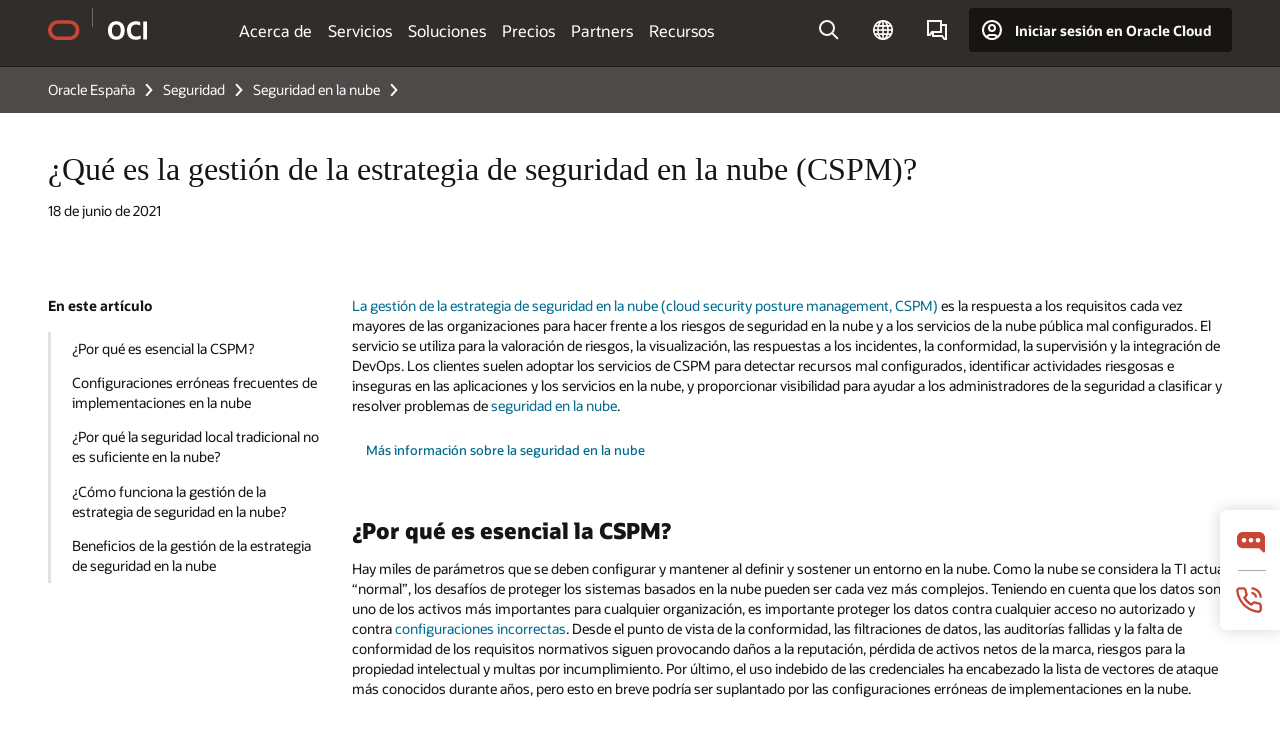

--- FILE ---
content_type: text/html; charset=UTF-8
request_url: https://www.oracle.com/es/security/cloud-security/what-is-cspm/
body_size: 18830
content:
<!DOCTYPE html>
<html lang="es-ES" class="no-js"><!-- start : Framework/Redwood2 -->
<!-- start : ocom/common/global/components/framework/head -->
<head>
<!-- start : ocom/common/global/components/head -->
<title>CSPM | Oracle España</title>
<meta name="Title" content="CSPM | Oracle España">
<meta name="Description" content="Las soluciones de gestión de la estrategia de seguridad en la nube (CSPM) ayudan a satisfacer los requisitos crecientes para que las organizaciones aborden los riesgos de seguridad en la nube, incluida la valoración de riesgos, las respuestas a incidentes, la conformidad, la supervisión y mucho más.">
<meta name="Keywords" content="CSPM, gestión de la estrategia de seguridad en la nube, seguridad en la nube, definición de la estrategia de ciberseguridad, estrategia de ciberseguridad, ciberseguridad">
<meta name="siteid" content="es">
<meta name="countryid" content="ES">
<meta name="robots" content="index, follow">
<meta name="country" content="Spain">
<meta name="region" content="europe">
<meta name="Language" content="es">
<meta name="Updated Date" content="2024-12-18T04:42:50Z">
<meta name="page_type" content="SEO-BSA">
<script type="text/javascript">
var pageData = pageData || {};
//page info
pageData.pageInfo = pageData.pageInfo || {};
pageData.pageInfo.language = "es";
pageData.pageInfo.country = "Spain";
pageData.pageInfo.region = "europe";
pageData.pageInfo.pageTitle = "CSPM | Oracle";
pageData.pageInfo.description = "Las soluciones de gestión de la estrategia de seguridad en la nube (CSPM) ayudan a satisfacer los requisitos crecientes para que las organizaciones aborden los riesgos de seguridad en la nube, incluida la valoración de riesgos, las respuestas a incidentes, la conformidad, la supervisión y mucho más.";
pageData.pageInfo.keywords = "CSPM, gestión de la estrategia de seguridad en la nube, seguridad en la nube, definición de la estrategia de ciberseguridad, estrategia de ciberseguridad, ciberseguridad";
pageData.pageInfo.siteId = "es";
pageData.pageInfo.countryId = "ES";
pageData.pageInfo.updatedDate = "2024-12-18T04:42:50Z";
</script>
<!-- start : ocom/common/global/components/seo-taxonomy-meta-data-->
<script type="text/javascript">
var pageData = pageData || {};
//taxonmy
pageData.taxonomy = pageData.taxonomy || {};
pageData.taxonomy.productServices = [];
pageData.taxonomy.industry = [];
pageData.taxonomy.region = [];
pageData.taxonomy.contentType = [];
pageData.taxonomy.buyersJourney = [];
pageData.taxonomy.revenue = [];
pageData.taxonomy.title = [];
pageData.taxonomy.audience = [];
pageData.taxonomy.persona = [];
</script>
<!-- end : ocom/common/global/components/seo-taxonomy-meta-data-->
<!-- start : ocom/common/global/components/social-media-meta-tags --><!-- F13v0 -->
<meta property="og:title" content="¿Por qué es fundamental la CSPM?"/>
<meta property="og:description" content="Las soluciones de gestión de la estrategia de seguridad en la nube (Cloud Security Posture Management, CSPM) ayudan a las organizaciones a abordar los riesgos de seguridad en la nube y los servicios públicos de nube mal configurados"/>
<meta property="og:image" content="https://www.oracle.com/a/ocom/img/oracle-social-share-fb.jpg"/>
<!-- /F13v0 -->
<!-- F13v1 -->
<meta name="twitter:card" content="summary">
<meta name="twitter:title" content="¿Por qué es fundamental la CSPM?">
<meta name="twitter:description" content="Las soluciones de gestión de la estrategia de seguridad en la nube (Cloud Security Posture Management, CSPM) ayudan a las organizaciones a abordar los riesgos de seguridad en la nube y los servicios públicos de nube mal configurados">
<meta name="twitter:image" content="https://www.oracle.com/a/ocom/img/oracle-social-share-fb.jpg">
<!-- /F13v1 -->
<!-- end : ocom/common/global/components/social-media-meta-tags -->
<!-- start : ocom/common/global/components/seo-hreflang-meta-tags --><link rel="canonical" href="https://www.oracle.com/es/security/cloud-security/what-is-cspm/" />
<link rel="alternate" hreflang="en-US" href="https://www.oracle.com/security/cloud-security/what-is-cspm/" />
<link rel="alternate" hreflang="pt-BR" href="https://www.oracle.com/br/security/cloud-security/what-is-cspm/" />
<link rel="alternate" hreflang="zh-CN" href="https://www.oracle.com/cn/security/cloud-security/what-is-cspm/" />
<link rel="alternate" hreflang="de-DE" href="https://www.oracle.com/de/security/cloud-security/what-is-cspm/" />
<link rel="alternate" hreflang="fr-FR" href="https://www.oracle.com/fr/security/cloud-security/what-is-cspm/" />
<link rel="alternate" hreflang="en-IN" href="https://www.oracle.com/in/security/cloud-security/what-is-cspm/" />
<link rel="alternate" hreflang="ja-JP" href="https://www.oracle.com/jp/security/cloud-security/what-is-cspm/" />
<link rel="alternate" hreflang="en-GB" href="https://www.oracle.com/uk/security/cloud-security/what-is-cspm/" />
<link rel="alternate" hreflang="en-AE" href="https://www.oracle.com/ae/security/cloud-security/what-is-cspm/" />
<link rel="alternate" hreflang="ar-AE" href="https://www.oracle.com/ae-ar/security/cloud-security/what-is-cspm/" />
<link rel="alternate" hreflang="es-AR" href="https://www.oracle.com/latam/security/cloud-security/what-is-cspm/"/>
<link rel="alternate" hreflang="en-AU" href="https://www.oracle.com/au/security/cloud-security/what-is-cspm/" />
<link rel="alternate" hreflang="en-CA" href="https://www.oracle.com/ca-en/security/cloud-security/what-is-cspm/" />
<link rel="alternate" hreflang="fr-CA" href="https://www.oracle.com/ca-fr/security/cloud-security/what-is-cspm/" />
<link rel="alternate" hreflang="de-CH" href="https://www.oracle.com/de/security/cloud-security/what-is-cspm/"/>
<link rel="alternate" hreflang="fr-CH" href="https://www.oracle.com/fr/security/cloud-security/what-is-cspm/"/>
<link rel="alternate" hreflang="es-CL" href="https://www.oracle.com/latam/security/cloud-security/what-is-cspm/"/>
<link rel="alternate" hreflang="es-CO" href="https://www.oracle.com/latam/security/cloud-security/what-is-cspm/"/>
<link rel="alternate" hreflang="es-ES" href="https://www.oracle.com/es/security/cloud-security/what-is-cspm/" />
<link rel="alternate" hreflang="en-HK" href="https://www.oracle.com/apac/security/cloud-security/what-is-cspm/"/>
<link rel="alternate" hreflang="it-IT" href="https://www.oracle.com/it/security/cloud-security/what-is-cspm/" />
<link rel="alternate" hreflang="ko-KR" href="https://www.oracle.com/kr/security/cloud-security/what-is-cspm/" />
<link rel="alternate" hreflang="es-MX" href="https://www.oracle.com/latam/security/cloud-security/what-is-cspm/"/>
<link rel="alternate" hreflang="nl-NL" href="https://www.oracle.com/nl/security/cloud-security/what-is-cspm/" />
<link rel="alternate" hreflang="en-SA" href="https://www.oracle.com/sa/security/cloud-security/what-is-cspm/" />
<link rel="alternate" hreflang="ar-SA" href="https://www.oracle.com/sa-ar/security/cloud-security/what-is-cspm/" />
<link rel="alternate" hreflang="en-SG" href="https://www.oracle.com/asean/security/cloud-security/what-is-cspm/"/>
<link rel="alternate" hreflang="zh-TW" href="https://www.oracle.com/tw/security/cloud-security/what-is-cspm/" />
<link rel="alternate" hreflang="cs-CZ" href="https://www.oracle.com/europe/security/cloud-security/what-is-cspm/"/>
<link rel="alternate" hreflang="en-ID" href="https://www.oracle.com/asean/security/cloud-security/what-is-cspm/"/>
<link rel="alternate" hreflang="en-IE" href="https://www.oracle.com/europe/security/cloud-security/what-is-cspm/"/>
<link rel="alternate" hreflang="en-IL" href="https://www.oracle.com/il-en/security/cloud-security/what-is-cspm/" />
<link rel="alternate" hreflang="en-MY" href="https://www.oracle.com/asean/security/cloud-security/what-is-cspm/"/>
<link rel="alternate" hreflang="es-PE" href="https://www.oracle.com/latam/security/cloud-security/what-is-cspm/"/>
<link rel="alternate" hreflang="en-PH" href="https://www.oracle.com/asean/security/cloud-security/what-is-cspm/"/>
<link rel="alternate" hreflang="pl-PL" href="https://www.oracle.com/pl/security/cloud-security/what-is-cspm/" />
<link rel="alternate" hreflang="pt-PT" href="https://www.oracle.com/europe/security/cloud-security/what-is-cspm/"/>
<link rel="alternate" hreflang="ro-RO" href="https://www.oracle.com/europe/security/cloud-security/what-is-cspm/"/>
<link rel="alternate" hreflang="sv-SE" href="https://www.oracle.com/se/security/cloud-security/what-is-cspm/" />
<link rel="alternate" hreflang="tr-TR" href="https://www.oracle.com/tr/security/cloud-security/what-is-cspm/" />
<link rel="alternate" hreflang="en-ZA" href="https://www.oracle.com/africa/security/cloud-security/what-is-cspm/"/>
<link rel="alternate" hreflang="de-AT" href="https://www.oracle.com/de/security/cloud-security/what-is-cspm/"/>
<link rel="alternate" hreflang="en-BA" href="https://www.oracle.com/europe/security/cloud-security/what-is-cspm/"/>
<link rel="alternate" hreflang="en-BD" href="https://www.oracle.com/apac/security/cloud-security/what-is-cspm/"/>
<link rel="alternate" hreflang="en-BE" href="https://www.oracle.com/europe/security/cloud-security/what-is-cspm/"/>
<link rel="alternate" hreflang="bg-BG" href="https://www.oracle.com/europe/security/cloud-security/what-is-cspm/"/>
<link rel="alternate" hreflang="en-BH" href="https://www.oracle.com/middleeast/security/cloud-security/what-is-cspm/"/>
<link rel="alternate" hreflang="ar-BH" href="https://www.oracle.com/middleeast-ar/security/cloud-security/what-is-cspm/"/>
<link rel="alternate" hreflang="en-BZ" href="https://www.oracle.com/bz/security/cloud-security/what-is-cspm/" />
<link rel="alternate" hreflang="es-CR" href="https://www.oracle.com/latam/security/cloud-security/what-is-cspm/"/>
<link rel="alternate" hreflang="en-CY" href="https://www.oracle.com/europe/security/cloud-security/what-is-cspm/"/>
<link rel="alternate" hreflang="da-DK" href="https://www.oracle.com/europe/security/cloud-security/what-is-cspm/"/>
<link rel="alternate" hreflang="fr-DZ" href="https://www.oracle.com/africa-fr/security/cloud-security/what-is-cspm/"/>
<link rel="alternate" hreflang="en-EE" href="https://www.oracle.com/europe/security/cloud-security/what-is-cspm/"/>
<link rel="alternate" hreflang="en-EG" href="https://www.oracle.com/middleeast/security/cloud-security/what-is-cspm/"/>
<link rel="alternate" hreflang="ar-EG" href="https://www.oracle.com/middleeast-ar/security/cloud-security/what-is-cspm/"/>
<link rel="alternate" hreflang="fi-FI" href="https://www.oracle.com/europe/security/cloud-security/what-is-cspm/"/>
<link rel="alternate" hreflang="en-GH" href="https://www.oracle.com/africa/security/cloud-security/what-is-cspm/"/>
<link rel="alternate" hreflang="el-GR" href="https://www.oracle.com/europe/security/cloud-security/what-is-cspm/"/>
<link rel="alternate" hreflang="hr-HR" href="https://www.oracle.com/europe/security/cloud-security/what-is-cspm/"/>
<link rel="alternate" hreflang="hu-HU" href="https://www.oracle.com/europe/security/cloud-security/what-is-cspm/"/>
<link rel="alternate" hreflang="en-JO" href="https://www.oracle.com/middleeast/security/cloud-security/what-is-cspm/"/>
<link rel="alternate" hreflang="ar-JO" href="https://www.oracle.com/middleeast-ar/security/cloud-security/what-is-cspm/"/>
<link rel="alternate" hreflang="en-KE" href="https://www.oracle.com/africa/security/cloud-security/what-is-cspm/"/>
<link rel="alternate" hreflang="en-KW" href="https://www.oracle.com/middleeast/security/cloud-security/what-is-cspm/"/>
<link rel="alternate" hreflang="ar-KW" href="https://www.oracle.com/middleeast-ar/security/cloud-security/what-is-cspm/"/>
<link rel="alternate" hreflang="en-LK" href="https://www.oracle.com/apac/security/cloud-security/what-is-cspm/"/>
<link rel="alternate" hreflang="en-LU" href="https://www.oracle.com/europe/security/cloud-security/what-is-cspm/"/>
<link rel="alternate" hreflang="lv-LV" href="https://www.oracle.com/europe/security/cloud-security/what-is-cspm/"/>
<link rel="alternate" hreflang="fr-MA" href="https://www.oracle.com/africa-fr/security/cloud-security/what-is-cspm/"/>
<link rel="alternate" hreflang="en-NG" href="https://www.oracle.com/africa/security/cloud-security/what-is-cspm/"/>
<link rel="alternate" hreflang="no-NO" href="https://www.oracle.com/europe/security/cloud-security/what-is-cspm/"/>
<link rel="alternate" hreflang="en-NZ" href="https://www.oracle.com/nz/security/cloud-security/what-is-cspm/" />
<link rel="alternate" hreflang="en-QA" href="https://www.oracle.com/middleeast/security/cloud-security/what-is-cspm/"/>
<link rel="alternate" hreflang="ar-QA" href="https://www.oracle.com/middleeast-ar/security/cloud-security/what-is-cspm/"/>
<link rel="alternate" hreflang="sr-RS" href="https://www.oracle.com/europe/security/cloud-security/what-is-cspm/"/>
<link rel="alternate" hreflang="sl-SI" href="https://www.oracle.com/europe/security/cloud-security/what-is-cspm/"/>
<link rel="alternate" hreflang="sk-SK" href="https://www.oracle.com/europe/security/cloud-security/what-is-cspm/"/>
<link rel="alternate" hreflang="fr-SN" href="https://www.oracle.com/africa-fr/security/cloud-security/what-is-cspm/"/>
<link rel="alternate" hreflang="en-TH" href="https://www.oracle.com/asean/security/cloud-security/what-is-cspm/"/>
<link rel="alternate" hreflang="uk-UA" href="https://www.oracle.com/ua/security/cloud-security/what-is-cspm/" />
<link rel="alternate" hreflang="es-UY" href="https://www.oracle.com/latam/security/cloud-security/what-is-cspm/"/>
<link rel="alternate" hreflang="en-VN" href="https://www.oracle.com/asean/security/cloud-security/what-is-cspm/"/>
<link rel="alternate" hreflang="lt-LT" href="https://www.oracle.com/lt/security/cloud-security/what-is-cspm/" />
<meta name="altpages" content="br,cn,de,fr,in,jp,uk,ae,ae-ar,ar,au,ca-en,ca-fr,ch-de,ch-fr,cl,co,es,hk,it,kr,mx,nl,sa,sa-ar,sg,tw,cz,id,ie,il-en,my,pe,ph,pl,pt,ro,se,tr,za,at,ba,bd,be,bg,bh,bh-ar,bz,cr,cy,dk,dz,ee,eg,eg-ar,fi,gh,gr,hr,hu,jo,jo-ar,ke,kw,kw-ar,lk,lu,lv,ma,ng,no,nz,qa,qa-ar,rs,si,sk,sn,th,ua,uy,vn,lt">
<script type="text/javascript">
var pageData = pageData || {};
//page info
pageData.pageInfo = pageData.pageInfo || {};
pageData.pageInfo.altPages = "br,cn,de,fr,in,jp,uk,ae,ae-ar,ar,au,ca-en,ca-fr,ch-de,ch-fr,cl,co,es,hk,it,kr,mx,nl,sa,sa-ar,sg,tw,cz,id,ie,il-en,my,pe,ph,pl,pt,ro,se,tr,za,at,ba,bd,be,bg,bh,bh-ar,bz,cr,cy,dk,dz,ee,eg,eg-ar,fi,gh,gr,hr,hu,jo,jo-ar,ke,kw,kw-ar,lk,lu,lv,ma,ng,no,nz,qa,qa-ar,rs,si,sk,sn,th,ua,uy,vn,lt";
</script>
<!-- end : ocom/common/global/components/seo-hreflang-meta-tags -->
<!-- end : ocom/common/global/components/head -->
<meta name="viewport" content="width=device-width, initial-scale=1">
<meta http-equiv="Content-Type" content="text/html; charset=utf-8">
<!-- start : ocom/common/global/components/framework/layoutAssetHeadInfo -->
<!-- Container/Display Start -->
<!-- BEGIN: oWidget_C/_Raw-Text/Display -->
<link rel="dns-prefetch" href="https://dc.oracleinfinity.io" crossOrigin="anonymous" />
<link rel="dns-prefetch" href="https://oracle.112.2o7.net" crossOrigin="anonymous" />
<link rel="dns-prefetch" href="https://s.go-mpulse.net" crossOrigin="anonymous" />
<link rel="dns-prefetch" href="https://c.go-mpulse.net" crossOrigin="anonymous" />
<link rel="preconnect" href="https://tms.oracle.com/" crossOrigin="anonymous" />
<link rel="preconnect" href="https://tags.tiqcdn.com/" crossOrigin="anonymous" />
<link rel="preconnect" href="https://consent.trustarc.com" crossOrigin="anonymous" />
<link rel="preconnect" href="https://d.oracleinfinity.io" crossOrigin="anonymous" />
<link rel="preload" href="https://www.oracle.com/asset/web/fonts/oraclesansvf.woff2" as="font" crossOrigin="anonymous" type="font/woff2" />
<link rel="preload" href="https://www.oracle.com/asset/web/fonts/redwoodicons.woff2" as="font" crossorigin="anonymous" type="font/woff2">
<!-- END: oWidget_C/_Raw-Text/Display -->
<!-- Container/Display end -->
<!-- Container/Display Start -->
<!-- BEGIN: oWidget_C/_Raw-Text/Display -->
<!-- BEGIN CSS/JS -->
<style>
body{margin:0}
.f20w1 > section{opacity:0;filter:opacity(0%)}
.f20w1 > div{opacity:0;filter:opacity(0%)}
.f20w1 > nav{opacity:0;filter:opacity(0%)}
</style>
<script>
!function(){
var d=document.documentElement;d.className=d.className.replace(/no-js/,'js');
if(document.location.href.indexOf('betamode=') > -1) document.write('<script src="/asset/web/js/ocom-betamode.js"><\/script>');
}();
</script>
<link data-wscss href="/asset/web/css/redwood-base.css" rel="preload" as="style" onload="this.rel='stylesheet';" onerror="this.rel='stylesheet'">
<link data-wscss href="/asset/web/css/redwood-styles.css" rel="preload" as="style" onload="this.rel='stylesheet';" onerror="this.rel='stylesheet'">
<noscript>
<link href="/asset/web/css/redwood-base.css" rel="stylesheet">
<link href="/asset/web/css/redwood-styles.css" rel="stylesheet">
</noscript>
<link data-wsjs data-reqjq href="/asset/web/js/redwood-base.js" rel="preload" as="script">
<link data-wsjs data-reqjq href="/asset/web/js/redwood-lib.js" rel="preload" as="script">
<script data-wsjs src="/asset/web/js/jquery-min.js" async onload="$('head link[data-reqjq][rel=preload]').each(function(){var a = document.createElement('script');a.async=false;a.src=$(this).attr('href');this.parentNode.insertBefore(a, this);});$(function(){$('script[data-reqjq][data-src]').each(function(){this.async=true;this.src=$(this).data('src');});});"></script>
<!-- END CSS/JS -->
<!-- END: oWidget_C/_Raw-Text/Display -->
<!-- Container/Display end -->
<!-- Container/Display Start -->
<!-- BEGIN: oWidget_C/_Raw-Text/Display -->
<!-- www-us HeadAdminContainer -->
<link rel="icon" href="https://www.oracle.com/asset/web/favicons/favicon-32.png" sizes="32x32">
<link rel="icon" href="https://www.oracle.com/asset/web/favicons/favicon-128.png" sizes="128x128">
<link rel="icon" href="https://www.oracle.com/asset/web/favicons/favicon-192.png" sizes="192x192">
<link rel="apple-touch-icon" href="https://www.oracle.com/asset/web/favicons/favicon-120.png" sizes="120x120">
<link rel="apple-touch-icon" href="https://www.oracle.com/asset/web/favicons/favicon-152.png" sizes="152x152">
<link rel="apple-touch-icon" href="https://www.oracle.com/asset/web/favicons/favicon-180.png" sizes="180x180">
<meta name="msapplication-TileColor" content="#fcfbfa"/>
<meta name="msapplication-square70x70logo" content="favicon-128.png"/>
<meta name="msapplication-square150x150logo" content="favicon-270.png"/>
<meta name="msapplication-TileImage" content="favicon-270.png"/>
<meta name="msapplication-config" content="none"/>
<meta name="referrer" content="no-referrer-when-downgrade"/>
<style>
#oReactiveChatContainer1 { display:none;}
</style>
<!--Tealium embed code Start -->
<script src="https://tms.oracle.com/main/prod/utag.sync.js"></script>
<!-- Loading script asynchronously -->
<script type="text/javascript">
(function(a,b,c,d){
if(location.href.indexOf("tealium=dev") == -1) {
a='https://tms.oracle.com/main/prod/utag.js';
} else {
a='https://tms.oracle.com/main/dev/utag.js';
}
b=document;c='script';d=b.createElement(c);d.src=a;d.type='text/java'+c;d.async=true;
a=b.getElementsByTagName(c)[0];a.parentNode.insertBefore(d,a);
})();
</script>
<!--Tealium embed code End-->
<!-- END: oWidget_C/_Raw-Text/Display -->
<!-- Container/Display end -->
<!-- end : ocom/common/global/components/framework/layoutAssetHeadInfo -->

<script>(window.BOOMR_mq=window.BOOMR_mq||[]).push(["addVar",{"rua.upush":"false","rua.cpush":"false","rua.upre":"false","rua.cpre":"false","rua.uprl":"false","rua.cprl":"false","rua.cprf":"false","rua.trans":"SJ-8d1a4260-d7a4-4665-9285-283ecf481011","rua.cook":"false","rua.ims":"false","rua.ufprl":"false","rua.cfprl":"true","rua.isuxp":"false","rua.texp":"norulematch","rua.ceh":"false","rua.ueh":"false","rua.ieh.st":"0"}]);</script>
                              <script>!function(e){var n="https://s.go-mpulse.net/boomerang/";if("False"=="True")e.BOOMR_config=e.BOOMR_config||{},e.BOOMR_config.PageParams=e.BOOMR_config.PageParams||{},e.BOOMR_config.PageParams.pci=!0,n="https://s2.go-mpulse.net/boomerang/";if(window.BOOMR_API_key="DXNLE-YBWWY-AR74T-WMD99-77VRA",function(){function e(){if(!o){var e=document.createElement("script");e.id="boomr-scr-as",e.src=window.BOOMR.url,e.async=!0,i.parentNode.appendChild(e),o=!0}}function t(e){o=!0;var n,t,a,r,d=document,O=window;if(window.BOOMR.snippetMethod=e?"if":"i",t=function(e,n){var t=d.createElement("script");t.id=n||"boomr-if-as",t.src=window.BOOMR.url,BOOMR_lstart=(new Date).getTime(),e=e||d.body,e.appendChild(t)},!window.addEventListener&&window.attachEvent&&navigator.userAgent.match(/MSIE [67]\./))return window.BOOMR.snippetMethod="s",void t(i.parentNode,"boomr-async");a=document.createElement("IFRAME"),a.src="about:blank",a.title="",a.role="presentation",a.loading="eager",r=(a.frameElement||a).style,r.width=0,r.height=0,r.border=0,r.display="none",i.parentNode.appendChild(a);try{O=a.contentWindow,d=O.document.open()}catch(_){n=document.domain,a.src="javascript:var d=document.open();d.domain='"+n+"';void(0);",O=a.contentWindow,d=O.document.open()}if(n)d._boomrl=function(){this.domain=n,t()},d.write("<bo"+"dy onload='document._boomrl();'>");else if(O._boomrl=function(){t()},O.addEventListener)O.addEventListener("load",O._boomrl,!1);else if(O.attachEvent)O.attachEvent("onload",O._boomrl);d.close()}function a(e){window.BOOMR_onload=e&&e.timeStamp||(new Date).getTime()}if(!window.BOOMR||!window.BOOMR.version&&!window.BOOMR.snippetExecuted){window.BOOMR=window.BOOMR||{},window.BOOMR.snippetStart=(new Date).getTime(),window.BOOMR.snippetExecuted=!0,window.BOOMR.snippetVersion=12,window.BOOMR.url=n+"DXNLE-YBWWY-AR74T-WMD99-77VRA";var i=document.currentScript||document.getElementsByTagName("script")[0],o=!1,r=document.createElement("link");if(r.relList&&"function"==typeof r.relList.supports&&r.relList.supports("preload")&&"as"in r)window.BOOMR.snippetMethod="p",r.href=window.BOOMR.url,r.rel="preload",r.as="script",r.addEventListener("load",e),r.addEventListener("error",function(){t(!0)}),setTimeout(function(){if(!o)t(!0)},3e3),BOOMR_lstart=(new Date).getTime(),i.parentNode.appendChild(r);else t(!1);if(window.addEventListener)window.addEventListener("load",a,!1);else if(window.attachEvent)window.attachEvent("onload",a)}}(),"".length>0)if(e&&"performance"in e&&e.performance&&"function"==typeof e.performance.setResourceTimingBufferSize)e.performance.setResourceTimingBufferSize();!function(){if(BOOMR=e.BOOMR||{},BOOMR.plugins=BOOMR.plugins||{},!BOOMR.plugins.AK){var n="true"=="true"?1:0,t="",a="gqhu3uqccdufo2llnnfa-f-880296186-clientnsv4-s.akamaihd.net",i="false"=="true"?2:1,o={"ak.v":"39","ak.cp":"82485","ak.ai":parseInt("604074",10),"ak.ol":"0","ak.cr":8,"ak.ipv":4,"ak.proto":"h2","ak.rid":"63f3a07e","ak.r":44331,"ak.a2":n,"ak.m":"dscx","ak.n":"essl","ak.bpcip":"52.15.77.0","ak.cport":38796,"ak.gh":"23.33.23.7","ak.quicv":"","ak.tlsv":"tls1.3","ak.0rtt":"","ak.0rtt.ed":"","ak.csrc":"-","ak.acc":"","ak.t":"1768647498","ak.ak":"hOBiQwZUYzCg5VSAfCLimQ==dCDRbOE+CfWRGH4bbDZPtN40YpmYBnEUw/XhGoPfFdLJY1e16nmbP5gwxFzyuZv61GxR8gaETg+BgPDSQOMBhBxdSfRP7zIw9zmAJ8qGbGhdZIZfU8v7pQamUbYuTPhvVfc5N6m4e/MGVEaZqNPRl9gbZXqET8QPvjvKg+wJLgym3ba2g6JV4bRhpmKRsW9wu+JDjv54+6kBwQFZaC4ior94s86ZN/uKyqY4kAIpVXnM1BvbCNGkYaPcLJYnI2fu5SqwpVAsWsr8hkq2w72DPUUUVgNALizI/4Vau5W5wM54pZ3dasuss4iH2W7Pp9Aw9SXY6zMV6JNrq1QkweZV6d+RKSxDOHqzhSmv2vD+jq48ekkyZWMuSDhFFUkfbwQbsXFlUKINZMPF/BoRHpqLFujBoLWxye1hxNU5kUDYLpg=","ak.pv":"517","ak.dpoabenc":"","ak.tf":i};if(""!==t)o["ak.ruds"]=t;var r={i:!1,av:function(n){var t="http.initiator";if(n&&(!n[t]||"spa_hard"===n[t]))o["ak.feo"]=void 0!==e.aFeoApplied?1:0,BOOMR.addVar(o)},rv:function(){var e=["ak.bpcip","ak.cport","ak.cr","ak.csrc","ak.gh","ak.ipv","ak.m","ak.n","ak.ol","ak.proto","ak.quicv","ak.tlsv","ak.0rtt","ak.0rtt.ed","ak.r","ak.acc","ak.t","ak.tf"];BOOMR.removeVar(e)}};BOOMR.plugins.AK={akVars:o,akDNSPreFetchDomain:a,init:function(){if(!r.i){var e=BOOMR.subscribe;e("before_beacon",r.av,null,null),e("onbeacon",r.rv,null,null),r.i=!0}return this},is_complete:function(){return!0}}}}()}(window);</script></head><!-- end : ocom/common/global/components/framework/head -->
<!-- start : ocom/common/global/components/redwood/layoutAssetStartBodyInfo -->
<body class="f20 f20v0 rwtheme-oci rc162-progress-bar">
<!-- Container/Display Start -->
<!-- BEGIN: oWidget_C/_Raw-Text/Display -->
<!-- www-us StartBodyAdminContainer -->
<!-- END: oWidget_C/_Raw-Text/Display -->
<!-- Container/Display end -->
<div class="f20w1">
<!-- Dispatcher:null -->
<!-- BEGIN: oWidget_C/_Raw-Text/Display -->
<!-- U30v0 -->
<style>
#u30{opacity:1 !important;filter:opacity(100%) !important;position:sticky;top:0}
.u30v0{background:#3a3632;height:50px;overflow:hidden;border-top:5px solid #3a3632;border-bottom:5px solid #3a3632}
#u30nav,#u30tools{visibility:hidden}
.u30brand{height:50px;display:flex;flex-direction:column;justify-content:center;align-items:flex-start;max-width:1344px;padding:0 48px;margin:0 auto}
.u30brandw1{display:flex;flex-direction:row;color:#fff;text-decoration:none;align-items:center}
#u30btxt{font-family:sans-serif;font-size:14px;position:relative;margin-left:12px;padding-left:16px;white-space:nowrap;color:#fff;text-decoration:none}
#u30btxt:before{content:'';position:absolute;left:0;width:1px;opacity:0.3;height:44px;top:50%;margin-top:-22px;background:#FBF9F8}
#u30brandtxt{display:block}
@media (max-width:1024px){.u30brand{padding:0 24px}}
@media (max-width:400px){#u30btxt{display:none}}
#u30skip2,#u30skip2content{transform:translateY(-100%);position:fixed}
.rtl #u30{direction:rtl}
.rtl #u30btxt{margin-right:12px;margin-left:0;padding-right:16px;;padding-left:0}
.rtl #u30btxt:before{left:auto;right:0}
</style>
<section id="u30" class="u30 u30v0 pause searchv2" data-trackas="header">
<div id="u30skip2" aria-expanded="false" tabindex="-1">
<ul>
<li><a id="u30acc" href="/es/corporate/accessibility/">Haga clic para ver nuestra política de accesibilidad</a></li>
<li><a id="u30skip2c" href="#maincontent">Saltar al contenido</a></li>
</ul>
</div>
<div class="u30w1 cwidth" id="u30w1">
<div id="u30brand" class="u30brand">
<div class="u30brandw1">
<a id="u30btitle" href="/es/" data-lbl="logo" aria-label="Home">
<div id="u30logo">
<svg style="display:block" class="u30-oicn" xmlns="http://www.w3.org/2000/svg" width="32" height="21" viewBox="0 0 32 21"><path fill="#C74634" d="M9.9,20.1c-5.5,0-9.9-4.4-9.9-9.9c0-5.5,4.4-9.9,9.9-9.9h11.6c5.5,0,9.9,4.4,9.9,9.9c0,5.5-4.4,9.9-9.9,9.9H9.9 M21.2,16.6c3.6,0,6.4-2.9,6.4-6.4c0-3.6-2.9-6.4-6.4-6.4h-11c-3.6,0-6.4,2.9-6.4,6.4s2.9,6.4,6.4,6.4H21.2"/></svg>
</div>
</a>
<a id="u30btxt" href="/es/cloud/" aria-label="Oracle Cloud Infrastructure" data-lbl="Logotxt">
<svg id="u30brandtxt" xmlns="http://www.w3.org/2000/svg" viewBox="0 0 38.14 18.12" width="39" height="19"><path fill="#ffffff" d="M8.16,18.12a7.76,7.76,0,0,1-6.05-2.35A9.79,9.79,0,0,1,0,9.05,9.58,9.58,0,0,1,2.14,2.38,7.65,7.65,0,0,1,8.16,0a7.65,7.65,0,0,1,6,2.38,9.58,9.58,0,0,1,2.14,6.67,9.79,9.79,0,0,1-2.11,6.72A7.71,7.71,0,0,1,8.16,18.12Zm0-3.19a3.69,3.69,0,0,0,3.24-1.51,7.48,7.48,0,0,0,1.08-4.37A7.37,7.37,0,0,0,11.4,4.7,3.69,3.69,0,0,0,8.16,3.19,3.75,3.75,0,0,0,4.9,4.7,7.45,7.45,0,0,0,3.84,9.05,7.56,7.56,0,0,0,4.9,13.42,3.75,3.75,0,0,0,8.16,14.93ZM32,14v3.12a11.25,11.25,0,0,1-2.19.72,10.85,10.85,0,0,1-2.71.31q-4.2,0-6.36-2.38T18.54,8.86A9.81,9.81,0,0,1,19.6,4.13a7.18,7.18,0,0,1,3-3A9.38,9.38,0,0,1,27.23,0a10.19,10.19,0,0,1,2.35.26,9,9,0,0,1,1.9.68V4.1a15.34,15.34,0,0,0-2.21-.67,8.49,8.49,0,0,0-1.78-.19A4.85,4.85,0,0,0,23.7,4.7a6,6,0,0,0-1.32,4.16,6.85,6.85,0,0,0,1.3,4.48,4.66,4.66,0,0,0,3.81,1.56,10.24,10.24,0,0,0,2-.21A22.73,22.73,0,0,0,32,14Zm2.44,3.81V.34h3.74V17.78Z"/></svg>
</a>
</div>
</div>
<div id="u30nav" class="u30nav"  data-closetxt="Cerrar Menú" data-trackas="menu">
<nav id="u30navw1" aria-label="OCI website" data-trackas="header-oci">
<button data-navtarget="about" aria-controls="about" aria-expanded="false" class="u30navitem" data-lbl="about">Acerca de</button>
<button data-navtarget="services" aria-controls="services" aria-expanded="false" class="u30navitem" data-lbl="services">Servicios</button>
<button data-navtarget="solutions" aria-controls="solutions" aria-expanded="false" class="u30navitem" data-lbl="solutions">Soluciones</button>
<button data-navtarget="pricing" aria-controls="pricing" aria-expanded="false" class="u30navitem" data-lbl="pricing">Precios</button>
<button data-navtarget="partners" aria-controls="partners" aria-expanded="false" class="u30navitem" data-lbl="partners">Partners</button>
<button data-navtarget="resources" aria-controls="resources" aria-expanded="false" class="u30navitem" data-lbl="resources">Recursos</button>
</nav>
</div>
<div id="u30tools" class="u30tools">
<div id="u30search">
<div id="u30searchw1">
<div id="u30searchw2">
<form name="u30searchForm" id="u30searchForm" data-contentpaths="/content/Web/Shared/Auto-Suggest Panel Event" method="get" action="https://search.oracle.com/es/results">
<div class="u30s1">
<button id="u30closesearch" aria-label="Cerrar búsqueda" type="button">
<span>Cerrar búsqueda</span>
<svg width="9" height="14" viewBox="0 0 9 14" fill="none" xmlns="http://www.w3.org/2000/svg"><path d="M8 13L2 7L8 1" stroke="#161513" stroke-width="2"/></svg>
</button>
<span class="u30input">
<div class="u30inputw1">
<input id="u30input" name="q" value="" type="text" placeholder="Buscar" autocomplete="off" aria-autocomplete="both" aria-label="Buscar en Oracle.com" role="combobox" aria-expanded="false" aria-haspopup="listbox" aria-controls="u30searchw3">
</div>
<input type="hidden" name="size" value="10">
<input type="hidden" name="page" value="1">
<input type="hidden" name="tab" value="all">
<span id="u30searchw3title" class="u30visually-hidden">Buscar en Oracle.com</span>
<div id="u30searchw3" data-pagestitle="ENLACES SUGERIDOS" data-autosuggesttitle="BÚSQUEDAS SUGERIDAS" data-allresultstxt="Todos los resultados para" data-allsearchpath="https://search.oracle.com/es/results?q=u30searchterm&size=10&page=1&tab=all" role="listbox" aria-labelledby="u30searchw3title">
<ul id="u30quicklinks" class="autocomplete-items" role="group" aria-labelledby="u30quicklinks-title">
<li role="presentation" class="u30auto-title" id="u30quicklinks-title">ENLACES RÁPIDOS</li>
<li role="option"><a href="/es/cloud/" data-lbl="quick-links:oci">Oracle Cloud Infrastructure</a></li>
<li role="option"><a href="/es/applications/" data-lbl="quick-links:applications">Oracle Fusion Cloud Applications</a></li>
<li role="option"><a href="/es/database/technologies/" data-lbl="quick-links:database">Oracle Database</a></li>
<li role="option"><a href="/es/java/technologies/downloads/" data-lbl="quick-links:download-java">Descargar Java</a></li>
<li role="option"><a href="/es/careers/" data-lbl="quick-links:careers">Trabaja en Oracle</a></li>
</ul>
</div>
<span class="u30submit">
<input class="u30searchbttn" type="submit" value="Enviar búsqueda">
</span>
<button id="u30clear" type="reset" aria-label="Clear Search">
<svg width="20" height="20" viewBox="0 0 20 20" aria-hidden="true" fill="none" xmlns="http://www.w3.org/2000/svg"><path d="M7 7L13 13M7 13L13 7M19 10C19 14.9706 14.9706 19 10 19C5.02944 19 1 14.9706 1 10C1 5.02944 5.02944 1 10 1C14.9706 1 19 5.02944 19 10Z" stroke="#161513" stroke-width="2"/></svg>
</button>
</span>
</div>
</form>
<div id="u30announce" data-alerttxt="sugerencias encontradas para navegar usar flechas arriba y abajo" class="u30visually-hidden" aria-live="polite"></div>
</div>
</div>
<button class="u30searchBtn" id="u30searchBtn" type="button" aria-label="Abrir campo de búsqueda" aria-expanded="false">
<span>Buscar</span>
<svg xmlns="http://www.w3.org/2000/svg" viewBox="0 0 24 24" width="24" height="24"><path d="M15,15l6,6M17,10a7,7,0,1,1-7-7A7,7,0,0,1,17,10Z"/></svg>
</button>
</div>
<!-- ACS -->
<span id="ac-flag">
<a class="flag-focus" href="/es/countries-list.html#countries" data-ajax="true" rel="lightbox" role="button">
<span class="sr-only">Country</span>
<img class="flag-image" src="" alt=""/>
<svg class="default-globe" alt="Country" width="20" height="20" viewBox="0 0 20 20" fill="none" xmlns="http://www.w3.org/2000/svg" xmlns:xlink="http://www.w3.org/1999/xlink">
<rect width="20" height="20" fill="url(#pattern0)"/>
<defs>
<pattern id="pattern0" patternContentUnits="objectBoundingBox" width="1" height="1">
<use xlink:href="#image0_1_1830" transform="translate(-0.166667 -0.166667) scale(0.0138889)"/>
</pattern>
<image alt="" id="image0_1_1830" width="96" height="96" xlink:href="[data-uri]"/>
</defs>
</svg>
</a>
</span>
<!-- ACS -->
<a href="/es/oci-menu-v3/" id="u30ham" role="button" aria-expanded="false" aria-haspopup="true" aria-controls="u30navw1">
<svg xmlns="http://www.w3.org/2000/svg" width="24" height="24" viewBox="0 0 24 24" preserveAspectRatio="none">
<title>Menú</title>
<path d="M16,4 L2,4" class="p1"></path>
<path d="M2,12 L22,12" class="p2"></path>
<path d="M2,20 L16,20" class="p3"></path>
<path d="M0,12 L24,12" class="p4"></path>
<path d="M0,12 L24,12" class="p5"></path>
</svg>
<span>Menú</span>
</a>
<a href="/es/corporate/contact/" class="u30contactBtn" data-lbl="contact-us" title="Contacto" aria-label="Contacto">
<span>Comunicarse con nosotros</span>
<svg xmlns="http://www.w3.org/2000/svg" viewBox="0 0 24 24" width="24" height="24"><path d="M15.9,3V14h-9L4.81,17H3.09V3ZM8.12,14v3.94l9,.07,2.11,2.92H21V7L15.9,7"/></svg>
</a>
<a href="/es/cloud/sign-in.html" class="u30cloud" data-lbl="sign-in-account">
<svg xmlns="http://www.w3.org/2000/svg" viewBox="0 0 24 24" width="24" height="24"><path d="M17,19.51A3,3,0,0,0,14,17H10a3,3,0,0,0-3,2.51m9.92,0a9,9,0,1,0-9.92,0m9.92,0a9,9,0,0,1-9.92,0M15,10a3,3,0,1,1-3-3A3,3,0,0,1,15,10Z"/></svg>
<span class="acttxt">Iniciar sesión en Oracle Cloud</span>
</a>
</div>
</div>
<script>
var u30min = [722,352,0,0];
var u30brsz = new ResizeObserver(u30 => {
document.getElementById("u30").classList.remove("u30mobile","u30tablet","u30notitle");
let u30b = document.getElementById("u30brand").offsetWidth,
u30t = document.getElementById("u30tools").offsetWidth ;
u30v = document.getElementById("u30navw1");
u30w = document.getElementById("u30w1").offsetWidth - 48;
if((u30b + u30t) > u30min[0]){
u30min[2] = ((u30b + u30t) > 974) ? u30b + u30t + 96 : u30b + u30t + 48;
}else{
u30min[2] = u30min[0];
}
u30min[3] = ((u30b + 112) > u30min[1]) ? u30min[3] = u30b + 112 : u30min[3] = u30min[1];
u30v.classList.add("u30navchk");
u30min[2] = (u30v.lastElementChild.getBoundingClientRect().right > u30min[2]) ? Math.ceil(u30v.lastElementChild.getBoundingClientRect().right) : u30min[2];
u30v.classList.remove("u30navchk");
if(u30w <= u30min[3]){
document.getElementById("u30").classList.add("u30notitle");
}
if(u30w <= u30min[2]){
document.getElementById("u30").classList.add("u30mobile");
}
});
var u30wrsz = new ResizeObserver(u30 => {
let u30n = document.getElementById("u30navw1").getBoundingClientRect().height,
u30h = u30[0].contentRect.height;
let u30c = document.getElementById("u30").classList,
u30w = document.getElementById("u30w1").offsetWidth - 48,
u30m = "u30mobile",
u30t = "u30tablet";
if(u30w <= u30min[3]){
u30c.add("u30notitle");
}else{
u30c.remove("u30notitle");
}
if(u30c.contains("navexpand") && u30c.contains(u30m) && u30w > u30min[2]){
if(!document.querySelector("button.u30navitem.active")){
document.getElementById("u30ham").click();
}
u30c.remove(u30m);
if(document.getElementById("u30").getBoundingClientRect().height > 80){
u30c.add(u30t);
}else{
u30c.remove(u30t);
}
}else if(u30w <= u30min[2]){
u30c.add(u30m);
u30c.remove(u30t);
}else if(u30n < 30 && u30h > 80){
u30c.add(u30t);
u30c.remove(u30m);
}else if(u30n > 30){
u30c.add(u30m);
u30c.remove(u30t);
}else if(u30n < 30 && u30h <= 80){
u30c.remove(u30m);
if(document.getElementById("u30").getBoundingClientRect().height > 80){
u30c.add(u30t);
}else{
u30c.remove(u30t);
}
}
});
u30brsz.observe(document.getElementById("u30btitle"));
u30wrsz.observe(document.getElementById("u30"));
</script>
</section>
<!-- /U30v0 -->
<!-- END: oWidget_C/_Raw-Text/Display -->
<!-- end : ocom/common/global/components/redwood/layoutAssetStartBodyInfo -->
<!-- widgetType = _Raw-Text -->
<!-- ptbWidget = false -->
<!-- ptbWidget = false -->
<!-- displayBreadcrumb = Yes -->
<!-- start : ocom/common/global/components/u03v6-breadcrumb -->
<!-- U03v6 -->
<nav class="u03 u03v6" data-trackas="breadcrumb" data-ocomid="u03">
<div class="cwidth">
<div class="u03w1">
<ul>
<li class="u03first"><a href="/es/index.html">Oracle España</a></li>
<li><a href="/es/security/">Seguridad</a></li>
<li><a href="/es/security/cloud-security/">Seguridad en la nube</a></li>
</ul>
</div>
</div>
<script type="text/javascript">
var pageData = pageData || {};
//page info
pageData.pageInfo = pageData.pageInfo || {};
pageData.pageInfo.breadCrumbs = "Oracle España / Seguridad / Seguridad en la nube";
</script>
<script type="application/ld+json">
{
"@context": "https://schema.org",
"@type": "BreadcrumbList",
"itemListElement":
[
{ "@type": "ListItem", "position": 1, "name": "Oracle España", "item": "https://www.oracle.com/es/index.html" },
{ "@type": "ListItem", "position": 2, "name": "Seguridad", "item": "https://www.oracle.com/es/security/" },
{ "@type": "ListItem", "position": 3, "name": "Seguridad en la nube", "item": "https://www.oracle.com/es/security/cloud-security/" }
]
}
</script>
</nav>
<!-- /U03v6 -->
<!-- end : ocom/common/global/components/u03v6-breadcrumb -->
<!-- Dispatcher:null -->
<!-- BEGIN: oWidget_C/_Raw-Text/Display -->
<!-- RC25v0 -->
<section class="rc25 rc25v0" data-trackas="rc25" data-a11y="true">
<div class="rc25w1 cwidth">
<h1 class="osans">¿Qué es la gestión de la estrategia de seguridad en la nube (CSPM)?</h1>
<p>18 de junio de 2021</p>
</div>
</section>
<!-- /RC25v0 -->
<!-- RC24v0 -->
<!--<section class="rc24 rc24v0" data-a11y="true">
<div class="rc24w1 cwidth">
<figure> <img data-src="/a/ocom/img/rc24-bsa-machine-learning.jpg" alt=""> </figure>
</div>
</section>-->
<!-- /RC24v0 -->
<!-- END: oWidget_C/_Raw-Text/Display -->
<!-- start : ocom/common/global/components/compass/related-widgets -->
<!-- Dispatcher:null -->
<!-- BEGIN: oWidget_C/_Raw-Text/Display -->
<script type="application/ld+json">
{
"@context": "https://schema.org",
"@type": "Article",
"mainEntityOfPage": {
"@type": "WebPage",
"@id": "https://www.oracle.com/security/cloud-security/what-is-cspm/"
},
"headline": "What is Cloud Security Posture Management (CSPM)?",
"image": "",
"author": [
{
"@type": "Organization",
"name": "Oracle",
"url": "https://www.oracle.com/"
}
],
"publisher": {
"@type": "Organization",
"name": "Oracle",
"logo": {
"@type": "ImageObject",
"url": "https://www.oracle.com/a/ocom/img/customerlogo-oracle-clr.svg"
}
},
"datePublished": "2021-06-18"
}
</script>
<script type="application/ld+json">
{
"@context": "https://schema.org",
"@type": "FAQPage",
"mainEntity": [{
"@type": "Question",
"name": "What is cloud security posture management (CSPM)?",
"acceptedAnswer": {
"@type": "Answer",
"text": "Cloud security posture management (CSPM) is the answer to the increasing requirements for organizations to address cloud security risks and misconfigured public cloud services. The service is used for risk assessment, visualization, incident responses, compliance, monitoring, and DevOps integration. Customers typically adopt CSPM services to detect misconfigured resources, identify risky and insecure activity across cloud applications and services, and provide visibility to help security administrators triage and resolve cloud security issues."
}
},{
"@type": "Question",
"name": "Why is CSPM critical?",
"acceptedAnswer": {
"@type": "Answer",
"text": "There are thousands of settings that need to be configured and maintained when defining and sustaining a cloud environment. As cloud is seen at as today’s IT “normal,” the challenges of securing cloud-based systems can become increasingly more complex. Considering that data is one of the most important assets for any organization, it is important to safeguard data from any and all unauthorized access and misconfigurations. From a compliance perspective, data breaches, failed audits, and failure to comply with regulatory requirements continue to result in reputational damage, loss of brand equity, comprised intellectual property, and fines for noncompliance. Finally, credential abuse has led the list of most popular attack vectors for years but may be shortly supplanted by cloud deployment misconfigurations."
}
},{
"@type": "Question",
"name": "Why is traditional, on-premises security insufficient in the cloud?",
"acceptedAnswer": {
"@type": "Answer",
"text": "Traditional on-premises security includes firewalls, intrusion detection/prevention systems (IDS/IPS), and other perimeter security measures to protect data centers. While these measures provide some protection, today’s cloud must continue to adapt to changes as organizations continue to migrate applications, data, and workloads to the cloud. Some of those security challenges that come up in a cloud include:
Manual processes cannot keep pace with scale or speed of the development of new threats of simple misconfigurations
Lack of centralization makes visibility of potential misconfigurations extremely difficult to achieve
The ‘perimeter’ of the cloud has blurred with employees accessing the cloud from anywhere"
}
},{
"@type": "Question",
"name": "How does cloud security posture management work?",
"acceptedAnswer": {
"@type": "Answer",
"text": "Cloud security posture management provides resources for security weakness related to configuration, and operators and users for risky activities. Upon detection, suggestions or assistance can be presented to take corrective actions based on configurations. Policy requirements can also be defined for groups of resources, enforce policies and automatically correct and log any violations. CSPM provides the tools necessary to identify, analyze, and remediate defined tenants and compartments. CSPM enables a comprehensive view of an organizations cloud infrastructure. This information will provide visibility by giving:
A summary of problems across SaaS, IaaS, and PaaS to reduce risk and ensure compliance
Security and risk scores
Actionable recommendations
A map where the suspicious user activity is coming from
Any action or setting on a resource that could potentially cause a security risk is a problem. Cloud security posture management will help detect misconfigured resources and insecurity activity across tenants in order to provide security administrators with the visibility to triage and resolve cloud security issues."
}
}]
}
</script>
<!-- END: oWidget_C/_Raw-Text/Display -->
<!-- Dispatcher:null -->
<!-- BEGIN: oWidget_C/F22-Multi-Column-Page-Framework/V0-Display -->
<!-- F22v0 -->
<div class="f22 f22v0 cpad" data-trackas="f22" data-ocomid="f22">
<div class="f22w1 cwidth">
<div class="f22w2 f22sidebar">
<!-- Left Column Widget - 1 -->
<!-- Dispatcher:null -->
<!-- BEGIN: oWidget_C/_Raw-Text/Display -->
<!-- RC78v0 -->
<section class="rc78 rc78v0" data-trackas="rc78" data-ocomid="rc78" data-lbl="topics:" data-a11y="true">
<div class="rc78w1">
<div class="rc78w2">
<p><strong>En este artículo</strong></p>
<ul>
<li><a href="#why">¿Por qué es esencial la CSPM?</a></li>
<li><a href="#common">Configuraciones erróneas frecuentes de implementaciones en la nube</a></li>
<li><a href="#traditional">¿Por qué la seguridad local tradicional no es suficiente en la nube?</a></li>
<li><a href="#how">¿Cómo funciona la gestión de la estrategia de seguridad en la nube?</a></li>
<li><a href="#benefits">Beneficios de la gestión de la estrategia de seguridad en la nube</a></li>
</ul>
</div>
</div>
</section>
<!-- /RC78v0 -->
<!-- END: oWidget_C/_Raw-Text/Display -->
</div>
<div class="f22w2">
<!-- Right Column Widget - 1 -->
<!-- Dispatcher:null -->
<!-- BEGIN: oWidget_C/_Raw-Text/Display -->
<!-- RC24v0 -->
<section class="rc24 rc24v0 cpad">
<div class="rc24w1 cwidth">
<p><a data-lbl="cspm" href="/es/security/cloud-security/cloud-guard/">La gestión de la estrategia de seguridad en la nube (cloud security posture management, CSPM)</a> es la respuesta a los requisitos cada vez mayores de las organizaciones para hacer frente a los riesgos de seguridad en la nube y a los servicios de la nube pública mal configurados. El servicio se utiliza para la valoración de riesgos, la visualización, las respuestas a los incidentes, la conformidad, la supervisión y la integración de DevOps. Los clientes suelen adoptar los servicios de CSPM para detectar recursos mal configurados, identificar actividades riesgosas e inseguras en las aplicaciones y los servicios en la nube, y proporcionar visibilidad para ayudar a los administradores de la seguridad a clasificar y resolver problemas de <a data-lbl="cloud-security" href="/es/security/cloud-security/">seguridad en la nube</a>.</p>
<div class="obttns">
<div><a class="" href="/es/security/cloud-security/">Más información sobre la seguridad en la nube</a></div>
</div>
</div>
</section>
<!-- /RC24v0 -->
<!-- RC24v0 -->
<section class="rc24 rc24v0 cpad" id="why">
<div class="rc24w1 cwidth">
<h2 class="rw-ptitle">¿Por qué es esencial la CSPM?</h2>
<p>Hay miles de parámetros que se deben configurar y mantener al definir y sostener un entorno en la nube. Como la nube se considera la TI actual “normal”, los desafíos de proteger los sistemas basados en la nube pueden ser cada vez más complejos. Teniendo en cuenta que los datos son uno de los activos más importantes para cualquier organización, es importante proteger los datos contra cualquier acceso no autorizado y contra <a data-lbl="cloud-guard-get-started" href="//www.oracle.com/security/cloud-security/cloud-guard/get-started/?intcmp=:ow:o:sp:rb::CSIpage012721&source=:ow:o:p:nav:081020SecurityHero%2B:ow:o:sp:rb::CSIpage012721">configuraciones incorrectas</a>. Desde el punto de vista de la conformidad, las filtraciones de datos, las auditorías fallidas y la falta de conformidad de los requisitos normativos siguen provocando daños a la reputación, pérdida de activos netos de la marca, riesgos para la propiedad intelectual y multas por incumplimiento. Por último, el uso indebido de las credenciales ha encabezado la lista de vectores de ataque más conocidos durante años, pero esto en breve podría ser suplantado por las configuraciones erróneas de implementaciones en la nube.</p>
</div>
</section>
<!-- /RC24v0 -->
<!-- RC24v0 -->
<section class="rc24 rc24v0 cpad" id="common">
<div class="rc24w1 cwidth">
<h2 class="rw-ptitle">Configuraciones erróneas frecuentes de implementaciones en la nube</h2>
<p>Existen muchas formas en las que las implementaciones en la nube se pueden configurar incorrectamente, ya sea durante la configuración inicial o durante la vida útil de la implementación en la nube. Incluso los desarrolladores de aplicaciones más experimentados cometen muchos errores de configuración en el desarrollo. Los bloques de almacenamiento abiertos pueden facilitar la construcción de aplicaciones y la colaboración en el desarrollo con la intención de solucionar el problema durante la implementación. Es fácil olvidarse de un parámetro o de cambiar una configuración dada la sofisticación de las aplicaciones actuales. Algunas de las configuraciones erróneas frecuentes son:</p>
<ul class="obullets">
<li>Definir políticas de acceso de seguridad excesivamente permisivas</li>
<li>Proporcionar un acceso abierto a cubos de almacenamiento no cifrados</li>
<li>Rutas de conectividad a Internet no protegidas</li>
<li>Funciones de red virtualizadas con configuración incorrecta</li>
<li>Configuración específica de cada aplicación por cada instancia definida</li>
</ul>
</div>
</section>
<!-- /RC24v0 -->
<!-- RC24v0 -->
<section class="rc24 rc24v0 cpad" id="traditional">
<div class="rc24w1 cwidth">
<h2 class="rw-ptitle">¿Por qué la seguridad local tradicional no es suficiente en la nube?</h2>
<p>La seguridad local tradicional incluye cortafuegos, sistemas de detección/prevención de intrusiones (IDS/IPS) y otras medidas de seguridad del perímetro para proteger los centros de datos. Si bien estas medidas ofrecen cierta protección, la nube actual debe seguir adaptándose a los cambios a medida que las organizaciones siguen migrando aplicaciones, datos y cargas de trabajo a la nube. Algunos de los desafíos de seguridad que se presentan en una nube son:</p>
<ul class="obullets">
<li>Los procesos manuales no pueden seguir el ritmo de la escala ni la velocidad del desarrollo de nuevas amenazas de configuraciones erróneas sencillas</li>
<li>La falta de centralización dificulta enormemente la visibilidad de las posibles configuraciones erróneas</li>
<li>El “perímetro” de la nube se ha difuminado a causa de los empleados que acceden a la nube desde cualquier lugar</li>
</ul>
</div>
</section>
<!-- /RC24v0 -->
<!-- RC24v0 -->
<section class="rc24 rc24v0 cpad" id="how">
<div class="rc24w1 cwidth">
<h2 class="rw-ptitle">¿Cómo funciona la gestión de la estrategia de seguridad en la nube?</h2>
<p>La gestión de la estrategia de seguridad en la nube proporciona recursos para los problemas de seguridad relacionados con la configuración, así como para que los operadores y los usuarios realicen actividades de riesgo. Tras la detección, se pueden presentar sugerencias o asistencia para realizar acciones correctivas basadas en configuraciones. Los requisitos de políticas también se pueden definir para grupos de recursos, aplicar normas y corregir y registrar automáticamente cualquier violación. CSPM proporciona las <a data-lbl="cloud-guard-security-oci" href="//www.oracle.com/webfolder/s/quicktours/paas/pt-cloud-guard-security-oci/index.html">herramientas</a> necesarias para identificar, analizar y solucionar los inquilinos y compartimientos definidos. La CSPM permite una vista completa de la infraestructura de la nube de una organización. Esta información proporcionará visibilidad al brindar lo siguiente:</p>
<ul class="obullets">
<li>Un resumen de los problemas de software, infraestructura y plataforma como servicios para reducir el riesgo y garantizar la conformidad</li>
<li>Puntuaciones de seguridad y riesgo</li>
<li>Recomendaciones útiles</li>
<li>Un mapa del que proviene la actividad de usuario sospechoso</li>
</ul>
<p>Cualquier acción o valor en un recurso que pueda causar un riesgo de seguridad es un problema. La gestión de la estrategia de seguridad en la nube ayudará a detectar los recursos mal configurados y la actividad de inseguridad en los inquilinos con el fin de proporcionar a los administradores de seguridad la visibilidad para clasificar y resolver los problemas de seguridad en la nube.</p>
<div class="obttns">
<div><a class="" href="/es/security/cloud-security/cloud-guard/get-started/">Guía detallada para la supervisión de la CSPM</a></div>
</div>
<p>&nbsp;</p>
<div aria-label="Demostración de Oracle Cloud Guard y Security Zones" class="ytembed ytvideo ytthumbnail" data-autoplay="1" data-ytid="aYmKk5-FJJk">
<img alt="" src="/a/ocom/img/yt-video-thumbnail-aymkk5-fjjk.jpg">
</div>
</div>
</section>
<!-- /RC24v0 -->
<!-- RC24v0 -->
<section class="rc24 rc24v0 cpad" id="benefits">
<div class="rc24w1 cwidth">
<h2 class="rw-ptitle">Beneficios de la gestión de la estrategia de seguridad en la nube</h2>
<ul class="obullets">
<li><strong>Proteja los arrendamientos de sus clientes.</strong> Adopte una estrategia de gestión de la estrategia de seguridad en la nube con un enfoque global y centralizado para proteger a los inquilinos de la nube pública.
<li><strong>Automatice la solución de los problemas de seguridad.</strong> Automatice la corrección de amenazas de seguridad tanto para problemas simples como complejos mediante recetas de seguridad que ayudan a optimizar los recursos del equipo de operaciones de seguridad.</li>
<li><strong>Accede a una visión integral de la postura de riesgo.</strong> Evalúe y vea la seguridad y la estrategia de riesgo de los inquilinos de la nube con una interfaz de usuario de consola, así como interfaces programáticas, como las interfaces de programación de aplicaciones (Application Programming Interfaces, API), las interfaces de línea de comandos, los kits de desarrollo de software (software development kits, SDK), etc. en la nube.</li>
<li><strong>Automatice el cumplimiento de las políticas de seguridad en la nube.</strong> <a data-lbl="security-zones" href="/es/security/cloud-security/security-zones/">Evite las configuraciones erróneas de seguridad en la nube</a> aplicando los requisitos de políticas de seguridad para datos empresariales fundamentales desde el primer día y reduzca el riesgo de seguridad durante toda la vida útil de la nube.</li>
<li><strong>Adopte una biblioteca de políticas con las mejores prácticas de seguridad.</strong> Acceda a una especialización en seguridad incrustada para proteger los compartimientos con un servicio de seguridad en la nube integrado y una biblioteca de políticas de seguridad para ayudar a configurar y proteger las cargas de trabajo.</li>
<li><strong>Obtenga seguridad basada en compartimentos.</strong> Delegue las responsabilidades de seguridad en el sistema operativo, la aplicación y las capas de datos del cliente con la aplicación de la seguridad en la nube integrada para cumplir con las obligaciones de seguridad.</li>
</ul>
<div class="obttns">
<div><a class="" href="/es/security/cloud-security/cloud-guard/">Más información sobre la seguridad en la nube con Oracle Cloud Guard</a></div>
</div>
</div>
</section>
<!-- /RC24v0 -->
<!-- END: oWidget_C/_Raw-Text/Display -->
</div>
</div>
</div>
<!-- /F22v0 -->
<!-- END: oWidget_C/F22-Multi-Column-Page-Framework/V0-Display -->
<!-- Dispatcher:null -->
<!-- BEGIN: oWidget_C/_Raw-Text/Display -->
<div class="cb27disable"></div>
<!-- END: oWidget_C/_Raw-Text/Display -->
<!-- end : ocom/common/global/components/compass/related-widgets -->
<!-- start : ocom/common/global/components/framework/layoutAssetEndBodyInfo -->
<!-- Dispatcher:null -->
<!-- BEGIN: oWidget_C/_Raw-Text/Display -->
<!-- U10v6 -->
<footer id="u10" class="u10 u10v6" data-trackas="footer" type="redwood" data-ocomid="u10" data-a11y="true" data-lbl="oci-footer:">
<nav class="u10w1" aria-label="Pie de página">
<div class="u10w2">
<div class="u10w3">
<div class="u10ttl" id="footer:resources-for">Recursos para</div>
<ul>
<li><a data-lbl="resources-for:career" href="/es/careers/">Oportunidades laborales</a></li>
<li><a data-lbl="resources-for:developers" href="/es/developer/">Desarrolladores</a></li>
<li><a data-lbl="resources-for:investors" href="https://investor.oracle.com/home/default.aspx">Inversores</a></li>
<li><a data-lbl="resources-for:partners" href="/es/partner/">Socios</a></li>
<li><a data-lbl="resources-for:startups" href="/es/cloud/oracle-for-startups/">Nuevas empresas</a></li>
<li><a data-lbl="resources-for:students-educators" href="https://academy.oracle.com/en/oa-web-overview.html">Estudiantes y educadores</a></li>
</ul>
</div>
</div>
<div class="u10w2">
<div class="u10w3">
<div class="u10ttl" id="footer:why-oracle">Por qué Oracle</div>
<ul>
<li><a data-lbl="why-oracle:analyst-reports" href="/es/corporate/analyst-reports/">Informes de analistas</a></li>
<li><a data-lbl="why-oracle:oci-microsoft-azure" href="/es/cloud/azure/">OCI | Microsoft Azure</a></li>
<li><a data-lbl="why-oracle:cloud-reference-architectures" href="https://docs.oracle.com/solutions/">Arquitecturas de referencia en la nube</a></li>
<li><a data-lbl="why-oracle:corporate-responsibility" href="/es/corporate/citizenship/">Responsabilidad corporativa</a></li>
<li><a data-lbl="why-oracle:diversity-inclusion" href="/es/careers/diversity-inclusion/">Cultura e inclusión</a></li>
<li><a data-lbl="why-oracle:security-pracitices" href="/es/corporate/security-practices/">Prácticas de seguridad</a></li>
</ul>
</div>
</div>
<div class="u10w2">
<div class="u10w3">
<div class="u10ttl" id="footer:learn">Aprendizaje</div>
<ul>
<li><a data-lbl="learn:ai" href="/es/artificial-intelligence/what-is-ai/">¿Qué es la IA?</a></li>
<li><a data-lbl="learn:cloud-computing" href="/es/cloud/what-is-cloud-computing/">¿Qué es la informática en la nube?</a></li>
<li><a data-lbl="learn:cloud-storage" href="/es/cloud/storage/what-is-cloud-storage/">¿Qué es el almacenamiento en la nube?</a></li>
<li><a data-lbl="learn:hpc" href="/es/cloud/hpc/what-is-hpc/">¿Qué es HPC?</a></li>
<li><a data-lbl="learn:iaas" href="/es/cloud/what-is-iaas/">¿Qué es IaaS?</a></li>
<li><a data-lbl="learn:paas" href="/es/cloud/what-is-paas/">¿Qué es PaaS?</a></li>
</ul>
</div>
</div>
<div class="u10w2">
<div class="u10w3">
<div class="u10ttl" id="footer:whats-new">Novedades</div>
<ul>
<li><a data-lbl="whatsnew:cloud-free-tier" href="/es/cloud/free/" data-cxdtrack=":ow:o:h:nav:092121OCISiteFooter" data-adbtrack=":ow:o:h:nav:092121OCISiteFooter">Oracle Cloud gratuito</a></li>
<li><a data-lbl="whatsnew:cloud-architecture-center" href="/es/cloud/architecture-center/">Centro de arquitectura de nube</a></li>
<li><a data-lbl="whatsnew:oracle-cloud-lift" href="/es/cloud/cloud-lift/">Cloud Lift </a></li>
<li><a data-lbl="whatsnew:oracle-cloud-rewards" href="/es/cloud/rewards/">Oracle Support Rewards</a></li>
<li><a data-lbl="whatsnew:oracle-and-red-bull-racing" href="/es/redbullracing/">Oracle Red Bull Racing</a></li>
</ul>
</div>
</div>
<div class="u10w2">
<div class="u10w3">
<div class="u10ttl" id="footer:contact-us">Ponte en contacto con nosotros</div>
<ul>
<li><a href="tel:+34916036188">Phone: +34 91 6036188</a></li>
<li><a data-lbl="contact-us:how-can-we-help" href="/es/corporate/contact/">¿Cómo podemos ayudarle?</a></li>
<li><a data-lbl="contact-us:subscribe-to-emails" href="https://go.oracle.com/subscribe/?l_code=es&src1=OW:O:FO">Suscríbete para recibir correos electrónicos</a></li>
<li><a data-lbl="contact-us:events" href="/es/cloud/events/">Eventos</a></li>
<li><a data-lbl="contact-us:news" href="/es/news/">Noticias</a></li>
<li><a data-lbl="contact-us:oci-blog" href="https://blogs.oracle.com/cloud-infrastructure/">Blog de OCI</a></li>
</ul>
</div>
</div>
<div class="u10w4"><hr /></div>
</nav>
<div class="u10w11">
<ul class="u10-cr">
<li class="u10mtool" id="u10cmenu"><a data-lbl="country-region" class="u10ticon u10regn" href="/es/menu-content/universal.html#u10countrymenu" data-lbl="country-region">País o región</a></li>
</ul>
<nav class="u10w5 u10w10" aria-label="Información del sitio">
<ul class="u10-links">
<li><a data-lbl="copyright" href="/es/legal/copyright/">&#169; 2026 Oracle</a></li>
<li><a data-lbl="terms-of-use-and-privacy" href="/es/legal/privacy/">Términos de uso y privacidad</a></li>
<li><a data-lbl="report-channel" href="https://secure.ethicspoint.com/domain/media/es/gui/31053/index.html" target="_blank">Canal de Reporte</a></li>
<li><div id="teconsent"></div></li>
<li><a data-lbl="ad-choices" href="/es/legal/privacy/privacy-policy/#adchoices">Opciones de publicidad</a></li>
<li><a data-lbl="careers" href="/es/careers/">Oportunidades laborales</a></li>
</ul>
</nav>
<nav class="u10scl" aria-label="Enlaces a redes sociales">
<ul class="scl-icons">
<li class="scl-facebook"><a data-lbl="scl-icon:facebook" href="https://www.facebook.com/Oracle/" rel="noreferrer" target="_blank" title="Oracle on Facebook"></a></li>
<li class="scl-twitter"><a data-lbl="scl-icon:twitter" href="https://twitter.com/oracle_es" rel="noreferrer" target="_blank" title="Follow Oracle on X (formerly Twitter)"></a></li>
<li class="scl-linkedin"><a data-lbl="scl-icon:linkedin" href="https://www.linkedin.com/company/oracle/" rel="noreferrer" target="_blank" title="Oracle on LinkedIn"></a></li>
<li class="scl-youtube"><a data-lbl="scl-icon:you-tube" href="https://www.youtube.com/oracle/" rel="noreferrer" target="_blank" title="Watch Oracle on YouTube"></a></li>
</ul>
</nav>
</div>
</footer>
<!-- /U10v6 -->
<!-- END: oWidget_C/_Raw-Text/Display -->
</div>
<!-- Container/Display Start -->
<!-- BEGIN: oWidget_C/_Raw-Text/Display -->
<!-- Start - End Body Admin Container -->
<!-- Start SiteCatalyst code -->
<script type="text/javascript" data-reqjq data-src="/asset/web/analytics/ora_ocom.js"></script>
<!-- End SiteCatalyst code -->
<!-- End - End Body Admin Container -->
<!-- END: oWidget_C/_Raw-Text/Display -->
<!-- Container/Display end -->
<!-- end : ocom/common/global/components/framework/layoutAssetEndBodyInfo -->
</body>
<!-- end : Framework/Redwood2 -->
</html>

